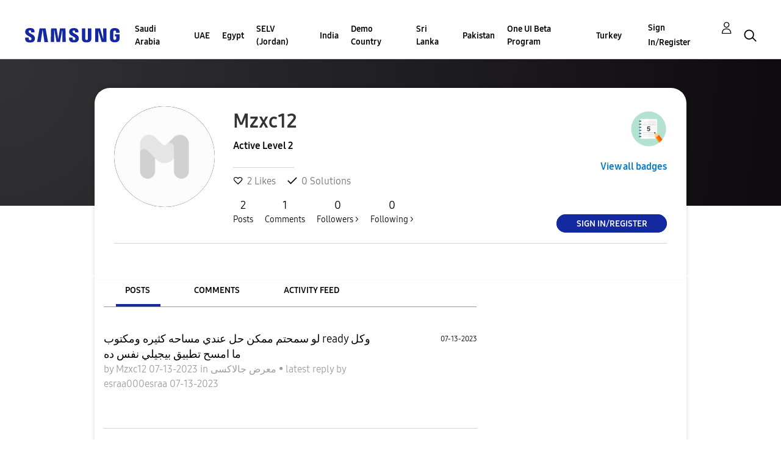

--- FILE ---
content_type: text/html; charset=UTF-8
request_url: https://r2.community.samsung.com/t5/user/viewprofilepage/user-id/42160714
body_size: 1876
content:
<!DOCTYPE html>
<html lang="en">
<head>
    <meta charset="utf-8">
    <meta name="viewport" content="width=device-width, initial-scale=1">
    <title></title>
    <style>
        body {
            font-family: "Arial";
        }
    </style>
    <script type="text/javascript">
    window.awsWafCookieDomainList = [];
    window.gokuProps = {
"key":"AQIDAHjcYu/GjX+QlghicBgQ/7bFaQZ+m5FKCMDnO+vTbNg96AHZ4WDspB1aFJyVQH2dkUBmAAAAfjB8BgkqhkiG9w0BBwagbzBtAgEAMGgGCSqGSIb3DQEHATAeBglghkgBZQMEAS4wEQQM7W6WqUCbHzul4jDCAgEQgDu69PTxw/7akKqxxDbZaXLC4vs4UibAla0yObX4jAjWnHi++X1x+9kjy7qUhd1j/dlv+Ad8Wd1vFcvx4w==",
          "iv":"D549dgEjNAAACJU2",
          "context":"83TDfqd0dHLCzLzV1NXlDc4GLZ3GsXuTk7956GOJm+6PvikFOIWBK5c/IY3NIznhLGDWpKbNEPI2MjonI8JJgLqy/[base64]"
};
    </script>
    <script src="https://bc0439715fa6.967eb88d.us-east-2.token.awswaf.com/bc0439715fa6/e566d069acb5/9c5f3411fe12/challenge.js"></script>
</head>
<body>
    <div id="challenge-container"></div>
    <script type="text/javascript">
        AwsWafIntegration.saveReferrer();
        AwsWafIntegration.checkForceRefresh().then((forceRefresh) => {
            if (forceRefresh) {
                AwsWafIntegration.forceRefreshToken().then(() => {
                    window.location.reload(true);
                });
            } else {
                AwsWafIntegration.getToken().then(() => {
                    window.location.reload(true);
                });
            }
        });
    </script>
    <noscript>
        <h1>JavaScript is disabled</h1>
        In order to continue, we need to verify that you're not a robot.
        This requires JavaScript. Enable JavaScript and then reload the page.
    </noscript>
</body>
</html>